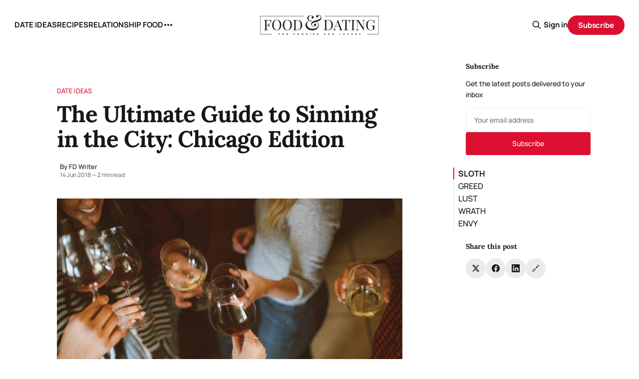

--- FILE ---
content_type: text/html; charset=utf-8
request_url: https://foodanddating.com/the-ultimate-guide-to-sinning-in-the-city-chicago-edition/
body_size: 11721
content:
<!DOCTYPE html>
<html lang="en">
<head>

    <title>The Ultimate Guide to Sinning in the City: Chicago Edition</title>
    <meta charset="utf-8">
    <meta name="viewport" content="width=device-width, initial-scale=1.0">
    
    <link rel="preload" as="style" href="/assets/built/screen.css?v=8a3f646bd6">
    <link rel="preload" as="script" href="/assets/built/source.js?v=8a3f646bd6">
    
    <link rel="preload" as="font" type="font/woff2" href="/assets/fonts/inter-roman.woff2?v=8a3f646bd6" crossorigin>
        <link rel="preload" as="font" type="font/woff2" href="/assets/fonts/jetbrains-mono-roman.woff2?v=8a3f646bd6" crossorigin>
    
    <link rel="preload" as="font" type="font/woff2" href="/assets/fonts/rocgrotesk-regular.woff2?v=8a3f646bd6" crossorigin="anonymous">
<style>
    @font-face {
        font-family: "RocGrotesk";
        font-style: normal;
        font-weight: 100 900;
        font-display: optional;
        src: url(/assets/fonts/rocgrotesk-regular.woff2?v=8a3f646bd6) format("woff2");
        unicode-range: U+0000-00FF, U+0131, U+0152-0153, U+02BB-02BC, U+02C6, U+02DA, U+02DC, U+0304, U+0308, U+0329, U+2000-206F, U+2074, U+20AC, U+2122, U+2191, U+2193, U+2212, U+2215, U+FEFF, U+FFFD;
    }
</style>
    <link rel="preload" as="font" type="font/woff2" href="/assets/fonts/jetbrains-mono-roman.woff2?v=8a3f646bd6" crossorigin="anonymous">
<link rel="preload" as="font" type="font/woff2" href="/assets/fonts/jetbrains-mono-italic.woff2?v=8a3f646bd6" crossorigin="anonymous">
<style>
    @font-face {
        font-family: "JetBrains Mono";
        font-style: normal;
        font-weight: 100 800;
        font-display: optional;
        src: url(/assets/fonts/jetbrains-mono-roman.woff2?v=8a3f646bd6) format("woff2");
        unicode-range: U+0000-00FF, U+0131, U+0152-0153, U+02BB-02BC, U+02C6, U+02DA, U+02DC, U+0304, U+0308, U+0329, U+2000-206F, U+2074, U+20AC, U+2122, U+2191, U+2193, U+2212, U+2215, U+FEFF, U+FFFD;
    }

    @font-face {
        font-family: "JetBrains Mono";
        font-style: italic;
        font-weight: 100 800;
        font-display: optional;
        src: url(/assets/fonts/jetbrains-mono-italic.woff2?v=8a3f646bd6) format("woff2");
        unicode-range: U+0000-00FF, U+0131, U+0152-0153, U+02BB-02BC, U+02C6, U+02DA, U+02DC, U+0304, U+0308, U+0329, U+2000-206F, U+2074, U+20AC, U+2122, U+2191, U+2193, U+2212, U+2215, U+FEFF, U+FFFD;
    }
</style>

    <link rel="stylesheet" type="text/css" href="/assets/built/screen.css?v=8a3f646bd6">

    <style>
        :root {
            --background-color: #FFFFFF
        }
    </style>

    <script>
        /* The script for calculating the color contrast has been taken from
        https://gomakethings.com/dynamically-changing-the-text-color-based-on-background-color-contrast-with-vanilla-js/ */
        var accentColor = getComputedStyle(document.documentElement).getPropertyValue('--background-color');
        accentColor = accentColor.trim().slice(1);

        if (accentColor.length === 3) {
            accentColor = accentColor[0] + accentColor[0] + accentColor[1] + accentColor[1] + accentColor[2] + accentColor[2];
        }

        var r = parseInt(accentColor.substr(0, 2), 16);
        var g = parseInt(accentColor.substr(2, 2), 16);
        var b = parseInt(accentColor.substr(4, 2), 16);
        var yiq = ((r * 299) + (g * 587) + (b * 114)) / 1000;
        var textColor = (yiq >= 128) ? 'dark' : 'light';

        document.documentElement.className = `has-${textColor}-text`;
    </script>

    <link rel="stylesheet" href="https://cdnjs.cloudflare.com/ajax/libs/tocbot/4.12.3/tocbot.css">

    <style>
.gh-content {
    position: relative;
 }

.gh-toc > .toc-list {
    position: relative;
}

.toc-list {
    overflow: hidden;
    list-style: none;
}

@media (min-width: 1300px) {
     .gh-sidebar {
        position: absolute; 
        top: 0;
        bottom: 0;
        margin-top: 4vmin;
        grid-column: wide-start / main-start; /* Place the TOC to the left of the content */
    }
   
    .gh-toc {
        position: sticky; /* On larger screens, TOC will stay in the same spot on the page */
        top: 4vmin;
    }
}

.gh-toc .is-active-link::before {
    background-color: var(--ghost-accent-color); /* Defines TOC   accent color based on Accent color set in Ghost Admin */
} 
</style>

    <link rel="icon" href="https://foodanddating.com/content/images/size/w256h256/format/jpeg/2025/09/84EtIGEE_400x400.jpg" type="image/jpeg">
    <link rel="canonical" href="https://foodanddating.com/the-ultimate-guide-to-sinning-in-the-city-chicago-edition/">
    <meta name="referrer" content="no-referrer-when-downgrade">
    
    <meta property="og:site_name" content="FOOD &amp; DATING">
    <meta property="og:type" content="article">
    <meta property="og:title" content="The Ultimate Guide to Sinning in the City: Chicago Edition">
    <meta property="og:description" content="We mean well. We let the old lady with her one avocado and cranberry juice cut in line at the grocery store, we offer up the last couple cents to compensate for a stranger&#x27;s shortage at the counter, and we even let the little curly-haired boy screaming bloody murder at">
    <meta property="og:url" content="https://foodanddating.com/the-ultimate-guide-to-sinning-in-the-city-chicago-edition/">
    <meta property="og:image" content="https://cdn.foodanddating.com/wp-content/uploads/2018/08/14074926/kelsey-chance-575541-unsplash.jpg">
    <meta property="article:published_time" content="2018-06-14T20:00:00.000Z">
    <meta property="article:modified_time" content="2018-06-14T20:00:00.000Z">
    <meta property="article:tag" content="Date Ideas">
    
    <meta property="article:publisher" content="https://www.facebook.com/foodiesanddating">
    <meta name="twitter:card" content="summary_large_image">
    <meta name="twitter:title" content="The Ultimate Guide to Sinning in the City: Chicago Edition">
    <meta name="twitter:description" content="We mean well. We let the old lady with her one avocado and cranberry juice cut in line at the grocery store, we offer up the last couple cents to compensate for a stranger&#x27;s shortage at the counter, and we even let the little curly-haired boy screaming bloody murder at">
    <meta name="twitter:url" content="https://foodanddating.com/the-ultimate-guide-to-sinning-in-the-city-chicago-edition/">
    <meta name="twitter:image" content="https://cdn.foodanddating.com/wp-content/uploads/2018/08/14074926/kelsey-chance-575541-unsplash.jpg">
    <meta name="twitter:label1" content="Written by">
    <meta name="twitter:data1" content="FD Writer">
    <meta name="twitter:label2" content="Filed under">
    <meta name="twitter:data2" content="Date Ideas">
    <meta name="twitter:site" content="@foodanddating">
    <meta property="og:image:width" content="1200">
    <meta property="og:image:height" content="800">
    
    <script type="application/ld+json">
{
    "@context": "https://schema.org",
    "@type": "Article",
    "publisher": {
        "@type": "Organization",
        "name": "FOOD &amp; DATING",
        "url": "https://foodanddating.com/",
        "logo": {
            "@type": "ImageObject",
            "url": "https://foodanddating.com/content/images/2025/09/food_and_dating_logo.png",
            "width": 240,
            "height": 40
        }
    },
    "author": {
        "@type": "Person",
        "name": "FD Writer",
        "url": "https://foodanddating.com/author/fd/",
        "sameAs": []
    },
    "headline": "The Ultimate Guide to Sinning in the City: Chicago Edition",
    "url": "https://foodanddating.com/the-ultimate-guide-to-sinning-in-the-city-chicago-edition/",
    "datePublished": "2018-06-14T20:00:00.000Z",
    "dateModified": "2018-06-14T20:00:00.000Z",
    "image": {
        "@type": "ImageObject",
        "url": "https://cdn.foodanddating.com/wp-content/uploads/2018/08/14074926/kelsey-chance-575541-unsplash.jpg",
        "width": 1200,
        "height": 800
    },
    "keywords": "Date Ideas",
    "description": "We mean well. We let the old lady with her one avocado and cranberry juice cut in line at the grocery store, we offer up the last couple cents to compensate for a stranger&#x27;s shortage at the counter, and we even let the little curly-haired boy screaming bloody murder at the ice cream parlor get the last scoop of Double Chocolate Chunk when he didn&#x27;t deserve it.\n\nWhile we&#x27;re all trying to minimize our “sin-print&quot; (the more sultry sister of carbon footprint), every now and then, we come face to fac",
    "mainEntityOfPage": "https://foodanddating.com/the-ultimate-guide-to-sinning-in-the-city-chicago-edition/"
}
    </script>

    <meta name="generator" content="Ghost 6.13">
    <link rel="alternate" type="application/rss+xml" title="FOOD &amp; DATING" href="https://foodanddating.com/rss/">
    <script defer src="https://cdn.jsdelivr.net/ghost/portal@~2.56/umd/portal.min.js" data-i18n="true" data-ghost="https://foodanddating.com/" data-key="9d99267531509c89056ab7fe63" data-api="https://foodanddating.com/ghost/api/content/" data-locale="en" crossorigin="anonymous"></script><style id="gh-members-styles">.gh-post-upgrade-cta-content,
.gh-post-upgrade-cta {
    display: flex;
    flex-direction: column;
    align-items: center;
    font-family: -apple-system, BlinkMacSystemFont, 'Segoe UI', Roboto, Oxygen, Ubuntu, Cantarell, 'Open Sans', 'Helvetica Neue', sans-serif;
    text-align: center;
    width: 100%;
    color: #ffffff;
    font-size: 16px;
}

.gh-post-upgrade-cta-content {
    border-radius: 8px;
    padding: 40px 4vw;
}

.gh-post-upgrade-cta h2 {
    color: #ffffff;
    font-size: 28px;
    letter-spacing: -0.2px;
    margin: 0;
    padding: 0;
}

.gh-post-upgrade-cta p {
    margin: 20px 0 0;
    padding: 0;
}

.gh-post-upgrade-cta small {
    font-size: 16px;
    letter-spacing: -0.2px;
}

.gh-post-upgrade-cta a {
    color: #ffffff;
    cursor: pointer;
    font-weight: 500;
    box-shadow: none;
    text-decoration: underline;
}

.gh-post-upgrade-cta a:hover {
    color: #ffffff;
    opacity: 0.8;
    box-shadow: none;
    text-decoration: underline;
}

.gh-post-upgrade-cta a.gh-btn {
    display: block;
    background: #ffffff;
    text-decoration: none;
    margin: 28px 0 0;
    padding: 8px 18px;
    border-radius: 4px;
    font-size: 16px;
    font-weight: 600;
}

.gh-post-upgrade-cta a.gh-btn:hover {
    opacity: 0.92;
}</style>
    <script defer src="https://cdn.jsdelivr.net/ghost/sodo-search@~1.8/umd/sodo-search.min.js" data-key="9d99267531509c89056ab7fe63" data-styles="https://cdn.jsdelivr.net/ghost/sodo-search@~1.8/umd/main.css" data-sodo-search="https://foodanddating.com/" data-locale="en" crossorigin="anonymous"></script>
    
    <link href="https://foodanddating.com/webmentions/receive/" rel="webmention">
    <script defer src="/public/cards.min.js?v=8a3f646bd6"></script>
    <link rel="stylesheet" type="text/css" href="/public/cards.min.css?v=8a3f646bd6">
    <script defer src="/public/comment-counts.min.js?v=8a3f646bd6" data-ghost-comments-counts-api="https://foodanddating.com/members/api/comments/counts/"></script>
    <script defer src="/public/member-attribution.min.js?v=8a3f646bd6"></script><style>:root {--ghost-accent-color: #dc0f30;}</style>
    <!-- Google tag (gtag.js) -->
<script async src="https://www.googletagmanager.com/gtag/js?id=G-9TXHWFB6QE"></script>
<script>
  window.dataLayer = window.dataLayer || [];
  function gtag(){dataLayer.push(arguments);}
  gtag('js', new Date());

  gtag('config', 'G-9TXHWFB6QE');
</script>

<script data-grow-initializer="">!(function(){window.growMe||((window.growMe=function(e){window.growMe._.push(e);}),(window.growMe._=[]));var e=document.createElement("script");(e.type="text/javascript"),(e.src="https://faves.grow.me/main.js"),(e.defer=!0),e.setAttribute("data-grow-faves-site-id","U2l0ZTo2OTg3NmEzNC0xODAyLTRjMzYtODUzOS0zMzIyN2MyOTA2Njk=");var t=document.getElementsByTagName("script")[0];t.parentNode.insertBefore(e,t);})();</script>
    <link rel="preconnect" href="https://fonts.bunny.net"><link rel="stylesheet" href="https://fonts.bunny.net/css?family=lora:400,700|manrope:300,500,700"><style>:root {--gh-font-heading: Lora;--gh-font-body: Manrope;}</style>

</head>
<body class="post-template tag-date-ideas gh-font-heading-lora gh-font-body-manrope has-mono-title has-sans-body">

<div class="gh-viewport">
    
    <header id="gh-navigation" class="gh-navigation is-middle-logo gh-outer">
    <div class="gh-navigation-inner gh-inner">

        <div class="gh-navigation-brand">
            <a class="gh-navigation-logo is-title" href="https://foodanddating.com">
                    <img src="https://foodanddating.com/content/images/2025/09/food_and_dating_logo.png" alt="FOOD &amp; DATING">
            </a>
            <button class="gh-search gh-icon-button" aria-label="Search this site" data-ghost-search>
    <svg xmlns="http://www.w3.org/2000/svg" fill="none" viewBox="0 0 24 24" stroke="currentColor" stroke-width="2" width="20" height="20"><path stroke-linecap="round" stroke-linejoin="round" d="M21 21l-6-6m2-5a7 7 0 11-14 0 7 7 0 0114 0z"></path></svg></button>            <button class="gh-burger gh-icon-button" aria-label="Menu">
                <svg xmlns="http://www.w3.org/2000/svg" width="24" height="24" fill="currentColor" viewBox="0 0 256 256"><path d="M224,128a8,8,0,0,1-8,8H40a8,8,0,0,1,0-16H216A8,8,0,0,1,224,128ZM40,72H216a8,8,0,0,0,0-16H40a8,8,0,0,0,0,16ZM216,184H40a8,8,0,0,0,0,16H216a8,8,0,0,0,0-16Z"></path></svg>                <svg xmlns="http://www.w3.org/2000/svg" width="24" height="24" fill="currentColor" viewBox="0 0 256 256"><path d="M205.66,194.34a8,8,0,0,1-11.32,11.32L128,139.31,61.66,205.66a8,8,0,0,1-11.32-11.32L116.69,128,50.34,61.66A8,8,0,0,1,61.66,50.34L128,116.69l66.34-66.35a8,8,0,0,1,11.32,11.32L139.31,128Z"></path></svg>            </button>
        </div>

        <nav class="gh-navigation-menu">
            <ul class="nav">
    <li class="nav-date-ideas"><a href="https://foodanddating.com/tag/date-ideas/">DATE IDEAS</a></li>
    <li class="nav-recipes"><a href="https://foodanddating.com/tag/recipes/">RECIPES</a></li>
    <li class="nav-relationship-food"><a href="https://foodanddating.com/tag/relationship-food/">RELATIONSHIP FOOD</a></li>
    <li class="nav-guides"><a href="https://foodanddating.com/tag/guides/">GUIDES</a></li>
</ul>

        </nav>

        <div class="gh-navigation-actions">
                <button class="gh-search gh-icon-button" aria-label="Search this site" data-ghost-search>
    <svg xmlns="http://www.w3.org/2000/svg" fill="none" viewBox="0 0 24 24" stroke="currentColor" stroke-width="2" width="20" height="20"><path stroke-linecap="round" stroke-linejoin="round" d="M21 21l-6-6m2-5a7 7 0 11-14 0 7 7 0 0114 0z"></path></svg></button>                <div class="gh-navigation-members">
                            <a href="#/portal/signin" data-portal="signin">Sign in</a>
                                <a class="gh-button" href="#/portal/signup" data-portal="signup">Subscribe</a>
                </div>
        </div>

    </div>
</header>

    

<main class="gh-main gh-main-sidebar">

    <div class="gh-article-wrapper">
        <article class="gh-article post tag-date-ideas has-sidebar">

    <header class="gh-article-header gh-canvas">

            <a class="gh-article-tag" href="https://foodanddating.com/tag/date-ideas/">Date Ideas</a>
        <h1 class="gh-article-title is-title">The Ultimate Guide to Sinning in the City: Chicago Edition</h1>

        <div class="gh-article-meta">
            <div class="gh-article-meta-wrapper">
                    <div class="author">
                        <div class="author-info">
                            <span class="author-name">By FD Writer</span>
                        </div>
                    </div>
                <div class="gh-article-meta-content">
                    <time class="gh-article-meta-date" datetime="2018-06-14">14 Jun 2018</time>
                        <span class="gh-article-meta-length"><span class="bull">—</span> 2 min read</span>
                </div>
            </div>
        </div>

            <figure class="gh-article-image">
        <img
            srcset="https://cdn.foodanddating.com/wp-content/uploads/2018/08/14074926/kelsey-chance-575541-unsplash.jpg 320w,
                    https://cdn.foodanddating.com/wp-content/uploads/2018/08/14074926/kelsey-chance-575541-unsplash.jpg 600w,
                    https://cdn.foodanddating.com/wp-content/uploads/2018/08/14074926/kelsey-chance-575541-unsplash.jpg 960w,
                    https://cdn.foodanddating.com/wp-content/uploads/2018/08/14074926/kelsey-chance-575541-unsplash.jpg 1200w,
                    https://cdn.foodanddating.com/wp-content/uploads/2018/08/14074926/kelsey-chance-575541-unsplash.jpg 2000w"
            sizes="(max-width: 1200px) 100vw, 1120px"
            src="https://cdn.foodanddating.com/wp-content/uploads/2018/08/14074926/kelsey-chance-575541-unsplash.jpg"
            alt="The Ultimate Guide to Sinning in the City: Chicago Edition"
        >
            <figcaption>kelsey-chance-575541-unsplash</figcaption>
    </figure>

    </header>

    <section class="gh-content gh-canvas is-body drop-cap">
        <p>We mean well. We let the old lady with her one avocado and cranberry juice cut in line at the grocery store, we offer up the last couple cents to compensate for a stranger's shortage at the counter, and we even let the little curly-haired boy screaming bloody murder at the ice cream parlor get the last scoop of Double Chocolate Chunk when he didn't deserve it.</p><p>While we're all trying to minimize our “sin-print" (the more sultry sister of carbon footprint), every now and then, we come face to face with the stark truth that we are indeed human. We sin, we repent, we repeat.</p><p>In those times when we want to sin, but not in, like, the really bad way, we find alternative, less karmic-y ways to slither with the snakes. And in a city like Chicago, you'll never run out of opportunities to indulge. Here are my personal recommendations for sinning within reason in <a href="https://foodanddating.com/date-in-chicago/">Chicago</a>.</p><h3 id="sloth">SLOTH</h3><p>For the sloth in you who's ready for lazy-day hangs, Loyola University's lakefront campus provides a worthy backdrop. Whether hanging out with friends or trekking solo, on a sunny day, nothing beats a hammock by the water. Head south to Metropolis Coffee Company, where you can sip on a cup of coffee with beans roasted in-house.</p><p>To sloth in style, take the "L" to Fulton Market and make the rounds at SOHO house, an exclusive members-only club catering to the creative community. Lounge on luxe couches as you sip a cocktail or tuck away in the loft space to people watch. Who says you can't sloth with sophistication?</p><h3 id="greed">GREED</h3><p>Premier wine selections and law book adornments mingle in a testament to the ravenous at Vol 39. Located in the central business district in the city, this hotel lobby lounge exudes refined greed with its polished finishes and mid-century furnishings. Stay for a six-martini flight or try one (or all) of seven variations on the signature Old Fashioned.</p><h3 id="lust">LUST</h3><p>As swanky as it is sultry, River North's Gilt Bar features muted lighting amidst red velvet couches and vintage library decor. This juxtaposition of demure and copulationy provide a perfect pace for finding potential dates. It's also perfect for a discreet rendezvous.</p><h3 id="wrath">WRATH</h3><p>Where good whiskey and the heavy-handed throw of a dart meet, Rocks Northcenter is an upstanding place to release some fury. Whether you're here to throw darts on any given day or belt out your frustration during Friday's Karaoke Nights, Rocks will serve you well. Ready, set, rage!</p><h3 id="envy">ENVY</h3><p>Sip in the company of the trendy without trying too hard at Fulton Market's Blind Barber. Because what's trendier than a barbershop/funky 70's bar in Chicago's former meatpacking district? Reminiscent of a slightly swankier basement gathering, Blind Barber packs the posh in their ambient lighting, shaken and stirred libations, and artisan grilled cheeses.</p><p>As always, sin within reason.</p><p>Photo credit: Unsplash</p>
    </section>

    <section class="gh-cta gh-post-cta gh-outer">
    <div class="gh-cta-inner gh-inner gh-post-cta-inner">
        <div class="gh-cta-content">
            <h2 class="gh-cta-title is-title">
                Sign up for FD&#x27;s newsletter
            </h2>
            <p class="gh-cta-description is-body">
                The freshest stories from the food and dating world every week.
            </p>
        </div>
        <form class="gh-form" data-members-form>
    <input class="gh-form-input" id="cta-email" name="email" type="email" placeholder="jamie@example.com" required data-members-email>
    <button class="gh-button" type="submit" aria-label="Subscribe">
        <span><span>Subscribe</span> <svg xmlns="http://www.w3.org/2000/svg" width="32" height="32" fill="currentColor" viewBox="0 0 256 256"><path d="M224.49,136.49l-72,72a12,12,0,0,1-17-17L187,140H40a12,12,0,0,1,0-24H187L135.51,64.48a12,12,0,0,1,17-17l72,72A12,12,0,0,1,224.49,136.49Z"></path></svg></span>
        <svg xmlns="http://www.w3.org/2000/svg" height="24" width="24" viewBox="0 0 24 24">
    <g stroke-linecap="round" stroke-width="2" fill="currentColor" stroke="none" stroke-linejoin="round" class="nc-icon-wrapper">
        <g class="nc-loop-dots-4-24-icon-o">
            <circle cx="4" cy="12" r="3"></circle>
            <circle cx="12" cy="12" r="3"></circle>
            <circle cx="20" cy="12" r="3"></circle>
        </g>
        <style data-cap="butt">
            .nc-loop-dots-4-24-icon-o{--animation-duration:0.8s}
            .nc-loop-dots-4-24-icon-o *{opacity:.4;transform:scale(.75);animation:nc-loop-dots-4-anim var(--animation-duration) infinite}
            .nc-loop-dots-4-24-icon-o :nth-child(1){transform-origin:4px 12px;animation-delay:-.3s;animation-delay:calc(var(--animation-duration)/-2.666)}
            .nc-loop-dots-4-24-icon-o :nth-child(2){transform-origin:12px 12px;animation-delay:-.15s;animation-delay:calc(var(--animation-duration)/-5.333)}
            .nc-loop-dots-4-24-icon-o :nth-child(3){transform-origin:20px 12px}
            @keyframes nc-loop-dots-4-anim{0%,100%{opacity:.4;transform:scale(.75)}50%{opacity:1;transform:scale(1)}}
        </style>
    </g>
</svg>        <svg class="checkmark" xmlns="http://www.w3.org/2000/svg" viewBox="0 0 52 52">
    <path class="checkmark__check" fill="none" d="M14.1 27.2l7.1 7.2 16.7-16.8"/>
    <style>
        .checkmark {
            width: 40px;
            height: 40px;
            display: block;
            stroke-width: 2.5;
            stroke: currentColor;
            stroke-miterlimit: 10;
        }

        .checkmark__check {
            transform-origin: 50% 50%;
            stroke-dasharray: 48;
            stroke-dashoffset: 48;
            animation: stroke .3s cubic-bezier(0.650, 0.000, 0.450, 1.000) forwards;
        }

        @keyframes stroke {
            100% { stroke-dashoffset: 0; }
        }
    </style>
</svg>    </button>
    <p data-members-error></p>
</form>    </div>
</section>

</article>        
        <aside class="gh-article-sidebar">
            <div class="sidebar-content">
    

    <div class="sidebar-section sidebar-newsletter">
        <h3 class="sidebar-title">Subscribe</h3>
        <p class="sidebar-newsletter-text">Get the latest posts delivered to your inbox</p>
        <form data-members-form="subscribe" class="sidebar-newsletter-form">
            <input 
                data-members-email 
                type="email" 
                placeholder="Your email address" 
                class="sidebar-newsletter-input"
                required
            >
            <button type="submit" class="sidebar-newsletter-button">
                <span class="button-text">Subscribe</span>
                <span class="button-loader"><svg xmlns="http://www.w3.org/2000/svg" height="24" width="24" viewBox="0 0 24 24">
    <g stroke-linecap="round" stroke-width="2" fill="currentColor" stroke="none" stroke-linejoin="round" class="nc-icon-wrapper">
        <g class="nc-loop-dots-4-24-icon-o">
            <circle cx="4" cy="12" r="3"></circle>
            <circle cx="12" cy="12" r="3"></circle>
            <circle cx="20" cy="12" r="3"></circle>
        </g>
        <style data-cap="butt">
            .nc-loop-dots-4-24-icon-o{--animation-duration:0.8s}
            .nc-loop-dots-4-24-icon-o *{opacity:.4;transform:scale(.75);animation:nc-loop-dots-4-anim var(--animation-duration) infinite}
            .nc-loop-dots-4-24-icon-o :nth-child(1){transform-origin:4px 12px;animation-delay:-.3s;animation-delay:calc(var(--animation-duration)/-2.666)}
            .nc-loop-dots-4-24-icon-o :nth-child(2){transform-origin:12px 12px;animation-delay:-.15s;animation-delay:calc(var(--animation-duration)/-5.333)}
            .nc-loop-dots-4-24-icon-o :nth-child(3){transform-origin:20px 12px}
            @keyframes nc-loop-dots-4-anim{0%,100%{opacity:.4;transform:scale(.75)}50%{opacity:1;transform:scale(1)}}
        </style>
    </g>
</svg></span>
            </button>
        </form>
        <div class="sidebar-newsletter-success" data-members-success>
            <span class="icon-checkmark">Check your inbox and click the link</span>
        </div>
        <div class="sidebar-newsletter-error" data-members-error>
            <p>Sorry, something went wrong. Please try again.</p>
        </div>
    </div>

    <div class="gh-toc"></div>

    <div class="sidebar-section sidebar-share">
        <h3 class="sidebar-title">Share this post</h3>
        <div class="sidebar-share-buttons">
            <a href="https://twitter.com/intent/tweet?text=The%20Ultimate%20Guide%20to%20Sinning%20in%20the%20City%3A%20Chicago%20Edition&url=https://foodanddating.com/the-ultimate-guide-to-sinning-in-the-city-chicago-edition/" 
               class="sidebar-share-button share-twitter" 
               target="_blank" 
               rel="noopener"
               aria-label="Share on Twitter">
                <svg viewBox="0 0 24 24" fill="currentColor"><g><path d="M18.244 2.25h3.308l-7.227 8.26 8.502 11.24H16.17l-5.214-6.817L4.99 21.75H1.68l7.73-8.835L1.254 2.25H8.08l4.713 6.231zm-1.161 17.52h1.833L7.084 4.126H5.117z"></path></g></svg>            </a>
            <a href="https://www.facebook.com/sharer/sharer.php?u=https://foodanddating.com/the-ultimate-guide-to-sinning-in-the-city-chicago-edition/" 
               class="sidebar-share-button share-facebook" 
               target="_blank" 
               rel="noopener"
               aria-label="Share on Facebook">
                <svg class="icon" viewBox="0 0 24 24" xmlns="http://www.w3.org/2000/svg" fill="currentColor"><path d="M23.9981 11.9991C23.9981 5.37216 18.626 0 11.9991 0C5.37216 0 0 5.37216 0 11.9991C0 17.9882 4.38789 22.9522 10.1242 23.8524V15.4676H7.07758V11.9991H10.1242V9.35553C10.1242 6.34826 11.9156 4.68714 14.6564 4.68714C15.9692 4.68714 17.3424 4.92149 17.3424 4.92149V7.87439H15.8294C14.3388 7.87439 13.8739 8.79933 13.8739 9.74824V11.9991H17.2018L16.6698 15.4676H13.8739V23.8524C19.6103 22.9522 23.9981 17.9882 23.9981 11.9991Z"/></svg>            </a>
            <a href="https://www.linkedin.com/shareArticle?mini=true&url=https://foodanddating.com/the-ultimate-guide-to-sinning-in-the-city-chicago-edition/&title=The%20Ultimate%20Guide%20to%20Sinning%20in%20the%20City%3A%20Chicago%20Edition" 
               class="sidebar-share-button share-linkedin" 
               target="_blank" 
               rel="noopener"
               aria-label="Share on LinkedIn">
                <svg class="icon" viewBox="0 0 24 24" fill="none" xmlns="http://www.w3.org/2000/svg">
    <path d="M22.2 0H1.8C1.32261 0 0.864773 0.18964 0.527213 0.527213C0.18964 0.864773 0 1.32261 0 1.8V22.2C0 22.6773 0.18964 23.1352 0.527213 23.4728C0.864773 23.8104 1.32261 24 1.8 24H22.2C22.6773 24 23.1352 23.8104 23.4728 23.4728C23.8104 23.1352 24 22.6773 24 22.2V1.8C24 1.32261 23.8104 0.864773 23.4728 0.527213C23.1352 0.18964 22.6773 0 22.2 0ZM7.2 20.4H3.6V9.6H7.2V20.4ZM5.4 7.5C4.98741 7.48821 4.58747 7.35509 4.25011 7.11729C3.91275 6.87949 3.65293 6.54755 3.50316 6.16293C3.35337 5.77832 3.32025 5.35809 3.40793 4.95476C3.4956 4.55144 3.7002 4.18288 3.99613 3.89517C4.29208 3.60745 4.66624 3.41332 5.07188 3.33704C5.47752 3.26075 5.89664 3.30569 6.27688 3.46625C6.65712 3.6268 6.98163 3.89585 7.20983 4.23977C7.43804 4.58371 7.55983 4.98725 7.56 5.4C7.55052 5.96441 7.318 6.50213 6.91327 6.89564C6.50852 7.28913 5.96447 7.50643 5.4 7.5ZM20.4 20.4H16.8V14.712C16.8 13.008 16.08 12.396 15.144 12.396C14.8696 12.4143 14.6015 12.4865 14.3551 12.6088C14.1087 12.7309 13.8888 12.9007 13.7081 13.108C13.5276 13.3155 13.3896 13.5565 13.3024 13.8173C13.2152 14.0781 13.1804 14.3536 13.2 14.628C13.194 14.6839 13.194 14.7401 13.2 14.796V20.4H9.6V9.6H13.08V11.16C13.4311 10.626 13.9133 10.1911 14.4807 9.89693C15.048 9.6028 15.6813 9.4592 16.32 9.48C18.18 9.48 20.352 10.512 20.352 13.872L20.4 20.4Z" fill="currentColor"/>
</svg>            </a>
            <button class="sidebar-share-button share-copy" 
                    onclick="navigator.clipboard.writeText('https://foodanddating.com/the-ultimate-guide-to-sinning-in-the-city-chicago-edition/'); this.classList.add('copied'); setTimeout(() => this.classList.remove('copied'), 2000);"
                    aria-label="Copy link">
                <span class="copy-icon">🔗</span>
                <span class="copied-text">✓</span>
            </button>
        </div>
    </div>


</div>        </aside>
    </div>

        <div class="gh-comments gh-canvas">
            
        <script defer src="https://cdn.jsdelivr.net/ghost/comments-ui@~1.3/umd/comments-ui.min.js" data-locale="en" data-ghost-comments="https://foodanddating.com/" data-api="https://foodanddating.com/ghost/api/content/" data-admin="https://foodanddating.com/ghost/" data-key="9d99267531509c89056ab7fe63" data-title="null" data-count="true" data-post-id="68c63f0d4682e50001484e66" data-color-scheme="auto" data-avatar-saturation="60" data-accent-color="#dc0f30" data-comments-enabled="all" data-publication="FOOD & DATING" crossorigin="anonymous"></script>
    
        </div>

</main>


            <section class="gh-container is-grid gh-outer gh-related-posts">
                <div class="gh-container-inner gh-inner">
                    <h2 class="gh-container-title">Related Posts</h2>
                    <div class="gh-feed">
                            <article class="gh-card post">
    <a class="gh-card-link" href="/food-compatibility-why-your-partners-diet-could-make-or-break-the-relationship/">
            <figure class="gh-card-image">
                <img
                    srcset="/content/images/size/w160/format/webp/2025/09/Food-Compatibility.png 160w,
                            /content/images/size/w320/format/webp/2025/09/Food-Compatibility.png 320w,
                            /content/images/size/w600/format/webp/2025/09/Food-Compatibility.png 600w,
                            /content/images/size/w960/format/webp/2025/09/Food-Compatibility.png 960w,
                            /content/images/size/w1200/format/webp/2025/09/Food-Compatibility.png 1200w,
                            /content/images/size/w2000/format/webp/2025/09/Food-Compatibility.png 2000w"
                    sizes="320px"
                    src="/content/images/size/w600/2025/09/Food-Compatibility.png"
                    alt="Food Compatibility: Why Your Partner’s Diet Could Make or Break the Relationship"
                    loading="lazy"
                >
            </figure>
        <div class="gh-card-wrapper">
            <h3 class="gh-card-title is-title">Food Compatibility: Why Your Partner’s Diet Could Make or Break the Relationship</h3>
                <p class="gh-card-excerpt is-body">Can mismatched diets ruin love? Explore how food compatibility shapes dating, lifestyle, and long-term relationship success.</p>
            <footer class="gh-card-meta">
<!--
             -->                    <time class="gh-card-date" datetime="2025-10-01">01 Oct 2025</time>
                <!--
         --></footer>
        </div>
    </a>
</article>
                            <article class="gh-card post">
    <a class="gh-card-link" href="/what-your-fall-flavor-says-about-your-dating-personality/">
            <figure class="gh-card-image">
                <img
                    srcset="https://images.unsplash.com/photo-1758874089525-3a9bb15a125b?crop&#x3D;entropy&amp;cs&#x3D;tinysrgb&amp;fit&#x3D;max&amp;fm&#x3D;webp&amp;ixid&#x3D;M3wxMTc3M3wwfDF8c2VhcmNofDJ8fERhdGluZyUyMFBlcnNvbmFsaXR5fGVufDB8fHx8MTc1OTIzMDkxM3ww&amp;ixlib&#x3D;rb-4.1.0&amp;q&#x3D;80&amp;w&#x3D;160 160w,
                            https://images.unsplash.com/photo-1758874089525-3a9bb15a125b?crop&#x3D;entropy&amp;cs&#x3D;tinysrgb&amp;fit&#x3D;max&amp;fm&#x3D;webp&amp;ixid&#x3D;M3wxMTc3M3wwfDF8c2VhcmNofDJ8fERhdGluZyUyMFBlcnNvbmFsaXR5fGVufDB8fHx8MTc1OTIzMDkxM3ww&amp;ixlib&#x3D;rb-4.1.0&amp;q&#x3D;80&amp;w&#x3D;320 320w,
                            https://images.unsplash.com/photo-1758874089525-3a9bb15a125b?crop&#x3D;entropy&amp;cs&#x3D;tinysrgb&amp;fit&#x3D;max&amp;fm&#x3D;webp&amp;ixid&#x3D;M3wxMTc3M3wwfDF8c2VhcmNofDJ8fERhdGluZyUyMFBlcnNvbmFsaXR5fGVufDB8fHx8MTc1OTIzMDkxM3ww&amp;ixlib&#x3D;rb-4.1.0&amp;q&#x3D;80&amp;w&#x3D;600 600w,
                            https://images.unsplash.com/photo-1758874089525-3a9bb15a125b?crop&#x3D;entropy&amp;cs&#x3D;tinysrgb&amp;fit&#x3D;max&amp;fm&#x3D;webp&amp;ixid&#x3D;M3wxMTc3M3wwfDF8c2VhcmNofDJ8fERhdGluZyUyMFBlcnNvbmFsaXR5fGVufDB8fHx8MTc1OTIzMDkxM3ww&amp;ixlib&#x3D;rb-4.1.0&amp;q&#x3D;80&amp;w&#x3D;960 960w,
                            https://images.unsplash.com/photo-1758874089525-3a9bb15a125b?crop&#x3D;entropy&amp;cs&#x3D;tinysrgb&amp;fit&#x3D;max&amp;fm&#x3D;webp&amp;ixid&#x3D;M3wxMTc3M3wwfDF8c2VhcmNofDJ8fERhdGluZyUyMFBlcnNvbmFsaXR5fGVufDB8fHx8MTc1OTIzMDkxM3ww&amp;ixlib&#x3D;rb-4.1.0&amp;q&#x3D;80&amp;w&#x3D;1200 1200w,
                            https://images.unsplash.com/photo-1758874089525-3a9bb15a125b?crop&#x3D;entropy&amp;cs&#x3D;tinysrgb&amp;fit&#x3D;max&amp;fm&#x3D;webp&amp;ixid&#x3D;M3wxMTc3M3wwfDF8c2VhcmNofDJ8fERhdGluZyUyMFBlcnNvbmFsaXR5fGVufDB8fHx8MTc1OTIzMDkxM3ww&amp;ixlib&#x3D;rb-4.1.0&amp;q&#x3D;80&amp;w&#x3D;2000 2000w"
                    sizes="320px"
                    src="https://images.unsplash.com/photo-1758874089525-3a9bb15a125b?crop&#x3D;entropy&amp;cs&#x3D;tinysrgb&amp;fit&#x3D;max&amp;fm&#x3D;jpg&amp;ixid&#x3D;M3wxMTc3M3wwfDF8c2VhcmNofDJ8fERhdGluZyUyMFBlcnNvbmFsaXR5fGVufDB8fHx8MTc1OTIzMDkxM3ww&amp;ixlib&#x3D;rb-4.1.0&amp;q&#x3D;80&amp;w&#x3D;600"
                    alt="What Your Fall Flavor Says About Your Dating Personality"
                    loading="lazy"
                >
            </figure>
        <div class="gh-card-wrapper">
            <h3 class="gh-card-title is-title">What Your Fall Flavor Says About Your Dating Personality</h3>
                    <p class="gh-card-excerpt is-body">As cuffing season approaches and autumn leaves begin to fall, your favorite seasonal flavors might be revealing more about your romantic personality than you realize. Recent research shows that 72% of singles prefer dating someone without dietary restrictions, suggesting our food preferences play a crucial role in relationship compatibility.

Whether</p>
            <footer class="gh-card-meta">
<!--
             -->                    <time class="gh-card-date" datetime="2025-09-30">30 Sep 2025</time>
                <!--
         --></footer>
        </div>
    </a>
</article>
                            <article class="gh-card post">
    <a class="gh-card-link" href="/what-your-favorite-foods-reveal-about-your-dating-personality/">
            <figure class="gh-card-image">
                <img
                    srcset="https://images.unsplash.com/photo-1671116810355-2498212d1e13?crop&#x3D;entropy&amp;cs&#x3D;tinysrgb&amp;fit&#x3D;max&amp;fm&#x3D;webp&amp;ixid&#x3D;M3wxMTc3M3wwfDF8c2VhcmNofDI3fHxmb29kJTIwZGF0aW5nfGVufDB8fHx8MTc1ODcyNjMxOHww&amp;ixlib&#x3D;rb-4.1.0&amp;q&#x3D;80&amp;w&#x3D;160 160w,
                            https://images.unsplash.com/photo-1671116810355-2498212d1e13?crop&#x3D;entropy&amp;cs&#x3D;tinysrgb&amp;fit&#x3D;max&amp;fm&#x3D;webp&amp;ixid&#x3D;M3wxMTc3M3wwfDF8c2VhcmNofDI3fHxmb29kJTIwZGF0aW5nfGVufDB8fHx8MTc1ODcyNjMxOHww&amp;ixlib&#x3D;rb-4.1.0&amp;q&#x3D;80&amp;w&#x3D;320 320w,
                            https://images.unsplash.com/photo-1671116810355-2498212d1e13?crop&#x3D;entropy&amp;cs&#x3D;tinysrgb&amp;fit&#x3D;max&amp;fm&#x3D;webp&amp;ixid&#x3D;M3wxMTc3M3wwfDF8c2VhcmNofDI3fHxmb29kJTIwZGF0aW5nfGVufDB8fHx8MTc1ODcyNjMxOHww&amp;ixlib&#x3D;rb-4.1.0&amp;q&#x3D;80&amp;w&#x3D;600 600w,
                            https://images.unsplash.com/photo-1671116810355-2498212d1e13?crop&#x3D;entropy&amp;cs&#x3D;tinysrgb&amp;fit&#x3D;max&amp;fm&#x3D;webp&amp;ixid&#x3D;M3wxMTc3M3wwfDF8c2VhcmNofDI3fHxmb29kJTIwZGF0aW5nfGVufDB8fHx8MTc1ODcyNjMxOHww&amp;ixlib&#x3D;rb-4.1.0&amp;q&#x3D;80&amp;w&#x3D;960 960w,
                            https://images.unsplash.com/photo-1671116810355-2498212d1e13?crop&#x3D;entropy&amp;cs&#x3D;tinysrgb&amp;fit&#x3D;max&amp;fm&#x3D;webp&amp;ixid&#x3D;M3wxMTc3M3wwfDF8c2VhcmNofDI3fHxmb29kJTIwZGF0aW5nfGVufDB8fHx8MTc1ODcyNjMxOHww&amp;ixlib&#x3D;rb-4.1.0&amp;q&#x3D;80&amp;w&#x3D;1200 1200w,
                            https://images.unsplash.com/photo-1671116810355-2498212d1e13?crop&#x3D;entropy&amp;cs&#x3D;tinysrgb&amp;fit&#x3D;max&amp;fm&#x3D;webp&amp;ixid&#x3D;M3wxMTc3M3wwfDF8c2VhcmNofDI3fHxmb29kJTIwZGF0aW5nfGVufDB8fHx8MTc1ODcyNjMxOHww&amp;ixlib&#x3D;rb-4.1.0&amp;q&#x3D;80&amp;w&#x3D;2000 2000w"
                    sizes="320px"
                    src="https://images.unsplash.com/photo-1671116810355-2498212d1e13?crop&#x3D;entropy&amp;cs&#x3D;tinysrgb&amp;fit&#x3D;max&amp;fm&#x3D;jpg&amp;ixid&#x3D;M3wxMTc3M3wwfDF8c2VhcmNofDI3fHxmb29kJTIwZGF0aW5nfGVufDB8fHx8MTc1ODcyNjMxOHww&amp;ixlib&#x3D;rb-4.1.0&amp;q&#x3D;80&amp;w&#x3D;600"
                    alt="What Your Favorite Foods Reveal About Your Dating Personality"
                    loading="lazy"
                >
            </figure>
        <div class="gh-card-wrapper">
            <h3 class="gh-card-title is-title">What Your Favorite Foods Reveal About Your Dating Personality</h3>
                <p class="gh-card-excerpt is-body">Your menu choices say more than you think. Discover how favorite foods reveal personality traits and dating compatibility.</p>
            <footer class="gh-card-meta">
<!--
             -->                    <time class="gh-card-date" datetime="2025-09-24">24 Sep 2025</time>
                <!--
         --></footer>
        </div>
    </a>
</article>
                            <article class="gh-card post">
    <a class="gh-card-link" href="/protein-banana-muffins/">
            <figure class="gh-card-image">
                <img
                    srcset="/content/images/size/w160/format/webp/2025/09/Protein-Banana-Muffins.png 160w,
                            /content/images/size/w320/format/webp/2025/09/Protein-Banana-Muffins.png 320w,
                            /content/images/size/w600/format/webp/2025/09/Protein-Banana-Muffins.png 600w,
                            /content/images/size/w960/format/webp/2025/09/Protein-Banana-Muffins.png 960w,
                            /content/images/size/w1200/format/webp/2025/09/Protein-Banana-Muffins.png 1200w,
                            /content/images/size/w2000/format/webp/2025/09/Protein-Banana-Muffins.png 2000w"
                    sizes="320px"
                    src="/content/images/size/w600/2025/09/Protein-Banana-Muffins.png"
                    alt="Protein Banana Muffins"
                    loading="lazy"
                >
            </figure>
        <div class="gh-card-wrapper">
            <h3 class="gh-card-title is-title">Protein Banana Muffins</h3>
                    <p class="gh-card-excerpt is-body">Protein banana muffins are not just delicious; they are also packed with nutrients. Understanding the nutritional content can help you make informed choices about your diet. Here&#39;s a detailed breakdown of what you can expect from these muffins:


Macronutrients

These muffins are an excellent source of protein, which</p>
            <footer class="gh-card-meta">
<!--
             -->                    <time class="gh-card-date" datetime="2025-09-23">23 Sep 2025</time>
                <!--
         --></footer>
        </div>
    </a>
</article>
                    </div>
                </div>
            </section>

    
    <footer class="gh-footer gh-footer-affiliate gh-outer">
    <div class="gh-footer-inner gh-inner">

        <div class="gh-footer-columns">
            <div class="gh-footer-column gh-footer-logo-column">
                <div class="gh-footer-logo">
                    <img src="/assets/images/food-dating-white-logo.png?v=8a3f646bd6" />
                </div>
                <div class="gh-footer-description">
                    <p>The freshest stories from the food and dating world every week.</p>
                </div>
            </div>



            <div class="gh-footer-column">
                <h3 class="gh-footer-column-title">Category</h3>
                <ul class="gh-footer-links">
                                <li><a href="/tag/recipes/">Recipes</a></li>
                                <li><a href="/tag/date-ideas/">Date Ideas</a></li>
                                <li><a href="/tag/guides/">Guides</a></li>
                                <li><a href="/tag/relationship-food/">Relationship Food</a></li>
                </ul>
            </div>

            <div class="gh-footer-column">
                <h3 class="gh-footer-column-title">Company</h3>
                <ul class="gh-footer-links">
                    <li><a href="/about/">About</a></li>
<li><a href="/editorial-guidelines/">Editorial Guidelines</a></li>
<li><a href="/privacy-policy/">Privacy Policy</a></li>
<li><a href="/terms-of-service/">Terms of Service</a></li>
<li><a href="mailto:hello@decimeter.co">Contact us</a></li>
                </ul>
            </div>

            <div class="gh-footer-column">
                <h3 class="gh-footer-column-title">Social</h3>
                <ul class="gh-footer-links">
                    <li><a href="https://facebook.com/foodiesanddating" target="_blank" rel="nofollow">Facebook</a></li>
<li><a href="https://twitter.com/foodanddating" target="_blank" rel="nofollow">X</a></li>
<li><a href="https://www.pinterest.com/foodanddatingmag" target="_blank" rel="nofollow">Pinterest</a></li>
<li><a href="https://www.instagram.com/foodanddating/" target="_blank" rel="nofollow">Instagram</a></li>
                </ul>
            </div>
        </div>

        <div class="gh-footer-bottom">
            <div class="gh-footer-copyright">
                © 2025 FOOD and DATING. ALL REGISTERED. REGISTRATION ON OR USE OF THIS SITE CONSTITUTES ACCEPTANCE OF OUR TERMS OF USE AND PRIVACY POLICY. ALL THE INFORMATION ON THIS WEBSITE –FOODANDDATING.COM – IS PUBLISHED IN GOOD FAITH AND FOR GENERAL INFORMATION PURPOSES ONLY. FOOD AND DATING DOES NOT MAKE ANY WARRANTIES ABOUT THE COMPLETENESS, RELIABILITY, AND ACCURACY OF THIS INFORMATION. ANY ACTION YOU TAKE UPON THE INFORMATION YOU FIND ON THIS WEBSITE (FOOD AND DATING), IS STRICTLY AT YOUR OWN RISK. FOOD AND DATING WILL NOT BE LIABLE FOR ANY LOSSES AND/OR DAMAGES IN CONNECTION WITH THE USE OF OUR WEBSITE. FOOD AND DATING MIGHT GET PAID COMMISSIONS ON PURCHASES MADE THROUGH OUR LINKS TO RETAILER SITES.
            </div>
        </div>

    </div>
</footer>
    
</div>

    <div class="pswp" tabindex="-1" role="dialog" aria-hidden="true">
    <div class="pswp__bg"></div>

    <div class="pswp__scroll-wrap">
        <div class="pswp__container">
            <div class="pswp__item"></div>
            <div class="pswp__item"></div>
            <div class="pswp__item"></div>
        </div>

        <div class="pswp__ui pswp__ui--hidden">
            <div class="pswp__top-bar">
                <div class="pswp__counter"></div>

                <button class="pswp__button pswp__button--close" title="Close (Esc)"></button>
                <button class="pswp__button pswp__button--share" title="Share"></button>
                <button class="pswp__button pswp__button--fs" title="Toggle fullscreen"></button>
                <button class="pswp__button pswp__button--zoom" title="Zoom in/out"></button>

                <div class="pswp__preloader">
                    <div class="pswp__preloader__icn">
                        <div class="pswp__preloader__cut">
                            <div class="pswp__preloader__donut"></div>
                        </div>
                    </div>
                </div>
            </div>

            <div class="pswp__share-modal pswp__share-modal--hidden pswp__single-tap">
                <div class="pswp__share-tooltip"></div>
            </div>

            <button class="pswp__button pswp__button--arrow--left" title="Previous (arrow left)"></button>
            <button class="pswp__button pswp__button--arrow--right" title="Next (arrow right)"></button>

            <div class="pswp__caption">
                <div class="pswp__caption__center"></div>
            </div>
        </div>
    </div>
</div>
<script src="/assets/built/source.js?v=8a3f646bd6"></script>

<script src="https://cdnjs.cloudflare.com/ajax/libs/tocbot/4.12.3/tocbot.min.js"></script>

<script>
    tocbot.init({
        // Where to render the table of contents.
        tocSelector: '.gh-toc',
        // Where to grab the headings to build the table of contents.
        contentSelector: '.gh-content',
        // Which headings to grab inside of the contentSelector element.
        headingSelector: 'h1, h2, h3, h4',
        // Ensure correct positioning
        hasInnerContainers: true,
    });
</script>



</body>
</html>
